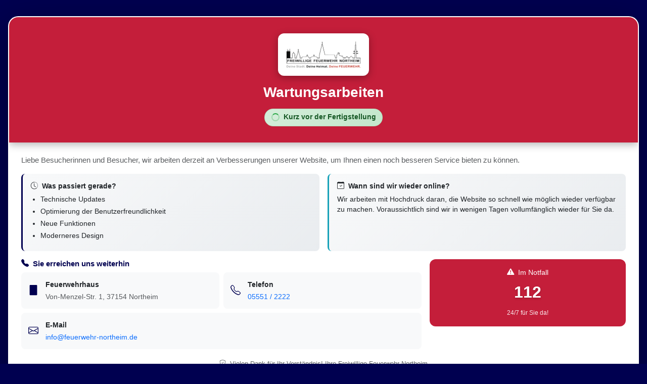

--- FILE ---
content_type: text/html; charset=UTF-8
request_url: https://www.feuerwehr-northeim.de/einsatzart/sokfzdlk/
body_size: 5158
content:
<!DOCTYPE html>
<html lang="de">
<head>
    <meta charset="UTF-8">
    <meta name="viewport" content="width=device-width, initial-scale=1.0">
    <title>Wartungsarbeiten - Feuerwehr Northeim</title>
    
    <!-- Vorhandenes CSS der Hauptseite -->
    <link href="https://cdn.jsdelivr.net/npm/bootstrap@5.3.0/dist/css/bootstrap.min.css" rel="stylesheet">
    <link rel="stylesheet" href="https://cdn.jsdelivr.net/npm/bootstrap-icons@1.10.0/font/bootstrap-icons.css">
    <link rel="stylesheet" href="/css/style.css">
    
    <style>
        /* Zusätzliche Styles für Wartungsseite */
        body {
            background: #000050;
            min-height: 100vh;
            padding: 2rem 0 !important;
        }
        
        .maintenance-wrapper {
            max-width: 1400px;
            margin: 0 auto;
            padding: 0 1rem;
        }
        
        .maintenance-container {
            background: white;
            border-radius: 20px;
            box-shadow: 0 25px 80px rgba(0, 0, 0, 0.4);
            overflow: hidden;
            /* Zusätzlicher Border für mehr Kontrast */
            border: 2px solid rgba(255, 255, 255, 0.2);
        }
        
        .header-section {
            /* Dunklerer Gradient mit mehr Kontrast - Orange/Gelb für Wartung */
            background: #c41e3a;
            color: white;
            padding: 2rem;
            text-align: center;
            position: relative;
            overflow: hidden;
            /* Zusätzlicher Schatten für Tiefe */
            box-shadow: 0 4px 15px rgba(0, 0, 0, 0.3);
        }
        
        .header-section::before {
            content: '';
            position: absolute;
            top: -50%;
            right: -20%;
            width: 200px;
            height: 200px;
            background: rgba(255, 255, 255, 0.1);
            border-radius: 50%;
            animation: float 6s ease-in-out infinite;
        }
        
        @keyframes float {
            0%, 100% { transform: translateY(0) rotate(0deg); }
            50% { transform: translateY(-20px) rotate(180deg); }
        }
        
        /* Logo Styling */
        .maintenance-logo {
            max-width: 180px;
            max-height: 150px;
            width: auto;
            height: auto;
            margin-bottom: 1rem;
            /* Weißer Hintergrund für bessere Sichtbarkeit */
            background: white;
            padding: 1rem;
            border-radius: 12px;
            box-shadow: 0 4px 15px rgba(0, 0, 0, 0.3);
            animation: fadeIn 1s ease-in;
        }
        
        @keyframes fadeIn {
            from { opacity: 0; transform: scale(0.9); }
            to { opacity: 1; transform: scale(1); }
        }
        
        .fire-icon {
            font-size: 3.5rem;
            color: #fff;
            margin-bottom: 0.75rem;
            animation: pulse 2s ease-in-out infinite;
            filter: drop-shadow(0 0 20px rgba(255, 255, 255, 0.3));
        }
        
        @keyframes pulse {
            0%, 100% {
                transform: scale(1);
                opacity: 1;
            }
            50% {
                transform: scale(1.1);
                opacity: 0.8;
            }
        }
        
        .spinner {
            display: inline-block;
            width: 16px;
            height: 16px;
            border: 2px solid rgba(40, 167, 69, 0.3);
            border-radius: 50%;
            border-top-color: #28a745;
            animation: spin 1s ease-in-out infinite;
            margin-right: 0.5rem;
        }
        
        @keyframes spin {
            to { transform: rotate(360deg); }
        }
        
        .status-badge {
            display: inline-flex;
            align-items: center;
            background: linear-gradient(135deg, #d4edda, #c3e6cb);
            color: #155724;
            padding: 0.4rem 0.8rem;
            border-radius: 20px;
            font-size: 0.85rem;
            font-weight: 600;
            margin-top: 0.5rem;
            border: 1px solid #b1dfbb;
        }
        
        /* Kompakte Info-Cards */
        .info-card-compact {
            background: linear-gradient(135deg, #f8f9fa, #e9ecef);
            border-left: 3px solid;
            border-radius: 8px;
            padding: 1rem;
            height: 100%;
        }
        
        .info-card-compact h6 {
            font-size: 0.9rem;
            font-weight: bold;
            margin-bottom: 0.5rem;
        }
        
        .info-card-compact ul {
            font-size: 0.85rem;
            margin-bottom: 0;
            padding-left: 1.2rem;
        }
        
        .info-card-compact li {
            margin-bottom: 0.25rem;
        }
        
        .info-card-compact p {
            font-size: 0.85rem;
            margin-bottom: 0;
        }
        
        /* Kompakte Kontakt-Items */
        .contact-item-compact {
            display: flex;
            align-items: center;
            padding: 0.75rem;
            background: #f8f9fa;
            border-radius: 8px;
            transition: all 0.3s ease;
        }
        
        .contact-item-compact:hover {
            background: #e9ecef;
            transform: translateX(3px);
        }
        
        .contact-item-compact i {
            color: #000050;
            font-size: 1.25rem;
            margin-right: 0.75rem;
            width: 24px;
            text-align: center;
        }
        
        .contact-item-compact strong {
            font-size: 0.9rem;
        }
        
        .contact-item-compact small,
        .contact-item-compact a {
            font-size: 0.85rem;
        }
        
        /* Notruf-Banner kompakt */
        .emergency-banner-compact {
            background: #c41e3a;
            color: white;
            padding: 1rem;
            border-radius: 12px;
            text-align: center;
        }
        
        .emergency-banner-compact .emergency-number {
            font-size: 2rem;
            font-weight: bold;
            text-shadow: 0 2px 4px rgba(0, 0, 0, 0.2);
            margin: 0.25rem 0;
        }
        
        /* Einsätze-Bereich kompakt */
        .incidents-section {
            background: white;
            border-radius: 20px;
            box-shadow: 0 25px 80px rgba(0, 0, 0, 0.4);
            overflow: hidden;
            margin-top: 1.5rem;
            /* Zusätzlicher Border */
            border: 2px solid rgba(255, 255, 255, 0.2);
        }
        
        .incidents-header-compact {
            background: #c41e3a;
            color: white;
            padding: 1.25rem 1.5rem;
            position: relative;
            /* Zusätzlicher Schatten */
            box-shadow: 0 4px 15px rgba(0, 0, 0, 0.3);
        }
        
        .incidents-header-compact::before {
            content: '';
            position: absolute;
            top: -50%;
            left: -10%;
            width: 150px;
            height: 150px;
            background: rgba(255, 255, 255, 0.1);
            border-radius: 50%;
            animation: float 8s ease-in-out infinite reverse;
        }
        
        .incidents-header-compact h5 {
            margin: 0;
            font-weight: bold;
            font-size: 1.1rem;
        }
        
        /* Einsatz-Karten kompakt */
        .einsatz-card-compact {
            background: linear-gradient(135deg, #f8f9fa, #e9ecef);
            border-left: 3px solid #c41e3a;
            border-radius: 8px;
            padding: 0.875rem;
            margin-bottom: 0.75rem;
            transition: all 0.3s ease;
        }
        
        .einsatz-card-compact:hover {
            transform: translateX(3px);
            box-shadow: 0 4px 12px rgba(196, 30, 58, 0.15);
        }
        
        .einsatz-card-compact h6 {
            font-size: 0.95rem;
            font-weight: bold;
            margin-bottom: 0.5rem;
        }
        
        .einsatz-meta-compact {
            display: flex;
            gap: 1rem;
            flex-wrap: wrap;
            font-size: 0.8rem;
            color: #6c757d;
        }
        
        .einsatz-meta-compact i {
            margin-right: 0.25rem;
        }
        
        .einsatz-badge-compact {
            padding: 0.25rem 0.5rem;
            border-radius: 4px;
            font-size: 0.75rem;
            font-weight: 600;
            color: white;
        }
        
        @media (max-width: 768px) {
            body {
                padding: 1rem 0 !important;
            }
            
            .header-section {
                padding: 1.5rem 1rem;
            }
            
            .fire-icon {
                font-size: 3rem;
            }
        }
        
        @media (max-width: 576px) {
            .maintenance-wrapper {
                padding: 0 0.5rem;
            }
            
            .emergency-banner-compact .emergency-number {
                font-size: 1.75rem;
            }
            
            .maintenance-logo {
                max-width: 120px;
                max-height: 100px;
                padding: 0.75rem;
            }
        }
    </style>
</head>
<body>
    <div class="maintenance-wrapper">
        <div class="maintenance-container">
            <div class="header-section">
                <!-- Logo oder Icon -->
                                    <img src="/uploads/images/logo.png" 
                         alt="Feuerwehr Northeim Logo" 
                         class="maintenance-logo">
                                
                <h1 class="fw-bold mb-2" style="font-size: 1.75rem;">Wartungsarbeiten</h1>
                <div class="status-badge">
                    <span class="spinner"></span>
                    Kurz vor der Fertigstellung
                </div>
            </div>
            
            <div class="p-3 p-md-4">
                <p class="text-muted mb-3" style="font-size: 0.95rem;">
                    Liebe Besucherinnen und Besucher, wir arbeiten derzeit an Verbesserungen unserer Website, 
                    um Ihnen einen noch besseren Service bieten zu können.
                </p>
                
                <div class="row g-3 mb-3">
                    <!-- Info-Boxen kompakt -->
                    <div class="col-md-6">
                        <div class="info-card-compact" style="border-left-color: #000050;">
                            <h6>
                                <i class="bi bi-clock-history me-1"></i>
                                Was passiert gerade?
                            </h6>
                            <ul>
                                <li>Technische Updates</li>
                                <li>Optimierung der Benutzerfreundlichkeit</li>
                                <li>Neue Funktionen</li>
                                <li>Moderneres Design</li>
                            </ul>
                        </div>
                    </div>
                    
                    <div class="col-md-6">
                        <div class="info-card-compact" style="border-left-color: #17a2b8;">
                            <h6>
                                <i class="bi bi-calendar-check me-1"></i>
                                Wann sind wir wieder online?
                            </h6>
                            <p>
                                Wir arbeiten mit Hochdruck daran, die Website so schnell wie möglich 
                                wieder verfügbar zu machen. Voraussichtlich sind wir in wenigen Tagen vollumfänglich wieder für Sie da.
                            </p>
                        </div>
                    </div>
                </div>
                
                <div class="row g-3 mb-3">
                    <!-- Kontakt kompakt -->
                    <div class="col-md-8">
                        <h6 class="mb-2" style="color: #000050; font-weight: bold; font-size: 0.95rem;">
                            <i class="bi bi-telephone-fill me-1"></i>
                            Sie erreichen uns weiterhin
                        </h6>
                        
                        <div class="row g-2">
                            <div class="col-md-6">
                                <div class="contact-item-compact">
                                    <i class="bi bi-building"></i>
                                    <div>
                                        <strong>Feuerwehrhaus</strong><br>
                                        <small class="text-muted">Von-Menzel-Str. 1, 37154 Northeim</small>
                                    </div>
                                </div>
                            </div>
                            
                            <div class="col-md-6">
                                <div class="contact-item-compact">
                                    <i class="bi bi-telephone"></i>
                                    <div>
                                        <strong>Telefon</strong><br>
                                        <a href="tel:055512222" class="text-decoration-none">05551 / 2222</a>
                                    </div>
                                </div>
                            </div>
                            
                            <div class="col-12">
                                <div class="contact-item-compact">
                                    <i class="bi bi-envelope"></i>
                                    <div>
                                        <strong>E-Mail</strong><br>
                                        <a href="mailto:info@feuerwehr-northeim.de" class="text-decoration-none">info@feuerwehr-northeim.de</a>
                                    </div>
                                </div>
                            </div>
                        </div>
                    </div>
                    
                    <!-- Notruf kompakt -->
                    <div class="col-md-4">
                        <div class="emergency-banner-compact">
                            <div style="font-size: 0.9rem;">
                                <i class="bi bi-exclamation-triangle-fill me-1"></i>
                                Im Notfall
                            </div>
                            <div class="emergency-number">112</div>
                            <small style="opacity: 0.9; font-size: 0.75rem;">24/7 für Sie da!</small>
                        </div>
                    </div>
                </div>
                
                <div class="text-center mt-2">
                    <small class="text-muted" style="font-size: 0.8rem;">
                        <i class="bi bi-shield-check me-1"></i>
                        Vielen Dank für Ihr Verständnis! Ihre Freiwillige Feuerwehr Northeim
                    </small>
                    <br>
                    <a href="impressum.php" class="text-muted text-decoration-none" style="font-size: 0.75rem;">
                        <i class="bi bi-info-circle me-1"></i>Impressum
                    </a>
                    <span class="text-muted mx-1">•</span>
                    <a href="datenschutz.php" class="text-muted text-decoration-none" style="font-size: 0.75rem;">
                        <i class="bi bi-shield-lock me-1"></i>Datenschutz
                    </a>
                </div>
            </div>
        </div>
        
                <!-- Einsätze-Bereich kompakt -->
        <div class="incidents-section">
            <div class="incidents-header-compact">
                <h5>
                    <i class="bi bi-exclamation-triangle-fill me-2"></i>
                    Aktuelle Einsätze
                </h5>
                <p class="mb-0 opacity-75" style="font-size: 0.85rem;">Die letzten Einsätze unserer Feuerwehr</p>
            </div>
            
            <div class="p-3">
                <div class="row g-2">
                                            <div class="col-md-6">
                            <div class="einsatz-card-compact" style="border-left-color: #ff0000;">
                                <div class="d-flex justify-content-between align-items-start mb-2">
                                    <h6 class="mb-0 flex-grow-1 me-2">
                                        Auslösung Brandmeldeanlage                                    </h6>
                                    <div class="text-end" style="font-size: 0.8rem;">
                                        <div class="fw-bold" style="color: #c41e3a;">
                                            17.01.2026                                        </div>
                                        <div class="text-muted">
                                            09:40                                        </div>
                                    </div>
                                </div>
                                
                                <div class="einsatz-meta-compact mb-2">
                                    <div>
                                        <i class="bi bi-geo-alt-fill"></i>
                                        Robert-Schnabel-Straße                                    </div>
                                </div>
                                
                                <div class="d-flex gap-1 flex-wrap">
                                                                            <span class="einsatz-badge-compact" style="background-color: #c41e3a; ?>;">
                                            Brandeinsatz                                        </span>
                                                                        
                                                                            <span class="einsatz-badge-compact" style="background-color: #6c757d; ?>;">
                                            Mittel 2                                        </span>
                                                                    </div>
                            </div>
                        </div>
                                            <div class="col-md-6">
                            <div class="einsatz-card-compact" style="border-left-color: #ff0000;">
                                <div class="d-flex justify-content-between align-items-start mb-2">
                                    <h6 class="mb-0 flex-grow-1 me-2">
                                        Freiflächenbrand &lt;50m2                                    </h6>
                                    <div class="text-end" style="font-size: 0.8rem;">
                                        <div class="fw-bold" style="color: #c41e3a;">
                                            16.01.2026                                        </div>
                                        <div class="text-muted">
                                            20:50                                        </div>
                                    </div>
                                </div>
                                
                                <div class="einsatz-meta-compact mb-2">
                                    <div>
                                        <i class="bi bi-geo-alt-fill"></i>
                                        Westumgehung                                    </div>
                                </div>
                                
                                <div class="d-flex gap-1 flex-wrap">
                                                                            <span class="einsatz-badge-compact" style="background-color: #c41e3a; ?>;">
                                            Brandeinsatz                                        </span>
                                                                        
                                                                            <span class="einsatz-badge-compact" style="background-color: #6c757d; ?>;">
                                            Mittel 1                                        </span>
                                                                    </div>
                            </div>
                        </div>
                                            <div class="col-md-6">
                            <div class="einsatz-card-compact" style="border-left-color: #007bff;">
                                <div class="d-flex justify-content-between align-items-start mb-2">
                                    <h6 class="mb-0 flex-grow-1 me-2">
                                        Tragehilfe für Rettungsdienst                                    </h6>
                                    <div class="text-end" style="font-size: 0.8rem;">
                                        <div class="fw-bold" style="color: #c41e3a;">
                                            16.01.2026                                        </div>
                                        <div class="text-muted">
                                            09:18                                        </div>
                                    </div>
                                </div>
                                
                                <div class="einsatz-meta-compact mb-2">
                                    <div>
                                        <i class="bi bi-geo-alt-fill"></i>
                                        Neustadt                                    </div>
                                </div>
                                
                                <div class="d-flex gap-1 flex-wrap">
                                                                            <span class="einsatz-badge-compact" style="background-color: #c41e3a; ?>;">
                                            Hilfeleistungseinsatz                                        </span>
                                                                        
                                                                            <span class="einsatz-badge-compact" style="background-color: #6c757d; ?>;">
                                            Klein                                        </span>
                                                                    </div>
                            </div>
                        </div>
                                            <div class="col-md-6">
                            <div class="einsatz-card-compact" style="border-left-color: #007bff;">
                                <div class="d-flex justify-content-between align-items-start mb-2">
                                    <h6 class="mb-0 flex-grow-1 me-2">
                                        Tragehilfe für Rettungsdienst                                    </h6>
                                    <div class="text-end" style="font-size: 0.8rem;">
                                        <div class="fw-bold" style="color: #c41e3a;">
                                            10.01.2026                                        </div>
                                        <div class="text-muted">
                                            20:22                                        </div>
                                    </div>
                                </div>
                                
                                <div class="einsatz-meta-compact mb-2">
                                    <div>
                                        <i class="bi bi-geo-alt-fill"></i>
                                        Tschaikowskistraße                                    </div>
                                </div>
                                
                                <div class="d-flex gap-1 flex-wrap">
                                                                            <span class="einsatz-badge-compact" style="background-color: #c41e3a; ?>;">
                                            Hilfeleistungseinsatz                                        </span>
                                                                        
                                                                            <span class="einsatz-badge-compact" style="background-color: #6c757d; ?>;">
                                            Klein                                        </span>
                                                                    </div>
                            </div>
                        </div>
                                            <div class="col-md-6">
                            <div class="einsatz-card-compact" style="border-left-color: #007bff;">
                                <div class="d-flex justify-content-between align-items-start mb-2">
                                    <h6 class="mb-0 flex-grow-1 me-2">
                                        Tragehilfe für Rettungsdienst                                    </h6>
                                    <div class="text-end" style="font-size: 0.8rem;">
                                        <div class="fw-bold" style="color: #c41e3a;">
                                            09.01.2026                                        </div>
                                        <div class="text-muted">
                                            14:44                                        </div>
                                    </div>
                                </div>
                                
                                <div class="einsatz-meta-compact mb-2">
                                    <div>
                                        <i class="bi bi-geo-alt-fill"></i>
                                        Stöckheim                                    </div>
                                </div>
                                
                                <div class="d-flex gap-1 flex-wrap">
                                                                            <span class="einsatz-badge-compact" style="background-color: #c41e3a; ?>;">
                                            Hilfeleistungseinsatz                                        </span>
                                                                        
                                                                            <span class="einsatz-badge-compact" style="background-color: #6c757d; ?>;">
                                            Klein                                        </span>
                                                                    </div>
                            </div>
                        </div>
                                            <div class="col-md-6">
                            <div class="einsatz-card-compact" style="border-left-color: #007bff;">
                                <div class="d-flex justify-content-between align-items-start mb-2">
                                    <h6 class="mb-0 flex-grow-1 me-2">
                                        Notfalltüröffnung                                    </h6>
                                    <div class="text-end" style="font-size: 0.8rem;">
                                        <div class="fw-bold" style="color: #c41e3a;">
                                            08.01.2026                                        </div>
                                        <div class="text-muted">
                                            08:39                                        </div>
                                    </div>
                                </div>
                                
                                <div class="einsatz-meta-compact mb-2">
                                    <div>
                                        <i class="bi bi-geo-alt-fill"></i>
                                        Sudheimer Straße                                    </div>
                                </div>
                                
                                <div class="d-flex gap-1 flex-wrap">
                                                                            <span class="einsatz-badge-compact" style="background-color: #c41e3a; ?>;">
                                            Hilfeleistungseinsatz                                        </span>
                                                                        
                                                                            <span class="einsatz-badge-compact" style="background-color: #6c757d; ?>;">
                                            Klein                                        </span>
                                                                    </div>
                            </div>
                        </div>
                                    </div>
                
                <div class="text-center mt-2">
                    <small class="text-muted" style="font-size: 0.8rem;">
                        <i class="bi bi-info-circle me-1"></i>
                        Weitere Einsatzberichte nach Abschluss der Wartungsarbeiten verfügbar
                    </small>
                </div>
            </div>
        </div>
            </div>
    
    <script src="https://cdn.jsdelivr.net/npm/bootstrap@5.3.0/dist/js/bootstrap.bundle.min.js"></script>
    <script>
        // Sanfte Fade-In Animation beim Laden
        document.addEventListener('DOMContentLoaded', function() {
            const cards = document.querySelectorAll('.einsatz-card-compact');
            cards.forEach((card, index) => {
                card.style.opacity = '0';
                card.style.transform = 'translateY(10px)';
                setTimeout(() => {
                    card.style.transition = 'all 0.4s ease';
                    card.style.opacity = '1';
                    card.style.transform = 'translateY(0)';
                }, index * 50);
            });
        });
    </script>
</body>
</html>


--- FILE ---
content_type: text/css
request_url: https://www.feuerwehr-northeim.de/css/style.css
body_size: 11451
content:
/* Basic Styling for Feuerwehr App */

body {
    font-family: 'Segoe UI', Tahoma, Geneva, Verdana, sans-serif;
    background-color: #f8f9fa;
}

/* Navigation */
.navbar-brand {
    font-size: 1.25rem;
    font-weight: 700;
}

.nav-link {
    font-weight: 500;
}

.nav-link.active {
    font-weight: 700;
}

/* Cards */
.card {
    border: none;
    box-shadow: 0 2px 4px rgba(0,0,0,.1);
    transition: all 0.3s ease;
}

.card:hover {
    box-shadow: 0 4px 8px rgba(0,0,0,.15);
    transform: translateY(-2px);
}

/* Buttons */
.btn {
    border-radius: 6px;
    font-weight: 500;
}

/* Tables */
.table th {
    border-top: none;
    background-color: #f8f9fa;
    font-weight: 600;
}

/* Vehicle Cards */
.vehicle-card:hover {
    transform: translateY(-5px);
    box-shadow: 0 8px 20px rgba(0,0,0,0.15);
}

/* Incident Reports */
.incident-report {
    line-height: 1.6;
}

.incident-report img {
    max-width: 100%;
    height: auto;
    border-radius: 8px;
    margin: 1rem 0;
}

/* Breadcrumbs */
.breadcrumb {
    background-color: transparent;
    padding: 0.75rem 0;
}

.breadcrumb-item a {
    text-decoration: none;
    color: #dc3545;
}

.breadcrumb-item a:hover {
    color: #c82333;
}

/* Footer */
footer {
    background-color: #343a40;
    color: #fff;
    padding: 2rem 0;
    margin-top: 3rem;
}

/* Responsive */
@media (max-width: 768px) {
    .card-body {
        padding: 1rem;
    }
    
    .table-responsive {
        border: none;
    }
}

/* Custom utilities */
.text-danger {
    color: var(--fire-main) !important;
}

.bg-danger {
    background-color: #dc3545 !important;
}
.bg-danger-dark {
    background-color: var(--fire-main) !important;
}

/* Loading states */
.spinner-border {
    width: 2rem;
    height: 2rem;
}

/* Form styling */
.form-control:focus {
    border-color: #dc3545;
    box-shadow: 0 0 0 0.2rem rgba(220, 53, 69, 0.25);
}

.form-select:focus {
    border-color: #dc3545;
    box-shadow: 0 0 0 0.2rem rgba(220, 53, 69, 0.25);
}

/* Margin-Top Utilities (falls Bootstrap nicht richtig lädt) */
.mt-4 {
    margin-top: 1.5rem !important;
}

/* Large screens - kein margin-top */
@media (min-width: 992px) {
    .mt-lg-0 {
        margin-top: 0 !important;
    }
}

/* Zusätzliche Spacing-Utilities für bessere Kontrolle */
.mt-3 {
    margin-top: 1rem !important;
}

.mt-5 {
    margin-top: 3rem !important;
}

/* Responsive Margin-Top für verschiedene Bildschirmgrößen */
@media (max-width: 991.98px) {
    .mt-md-4 {
        margin-top: 1.5rem !important;
    }
}

@media (max-width: 767.98px) {
    .mt-sm-3 {
        margin-top: 1rem !important;
    }
}

/* Spezielle Klasse für Sidebar-Elemente */
.sidebar-spacing {
    margin-top: 1.5rem;
}

@media (min-width: 992px) {
    .sidebar-spacing {
        margin-top: 0;
    }
}

/* ============== JUGENDFEUERWEHR STYLES ============== */
.jf-hero {
    background: linear-gradient(135deg, #fd7e14, #e55d0e);
    color: white;
    padding: 3rem 0;
    margin-bottom: 2rem;
    position: relative;
    overflow: hidden;
}

.jf-card {
    transition: all 0.3s ease;
    border: none;
    box-shadow: 0 4px 15px rgba(0,0,0,0.1);
}

.jf-card:hover {
    transform: translateY(-5px);
    box-shadow: 0 8px 30px rgba(253, 126, 20, 0.15);
}

.age-badge {
    font-size: 2rem;
    font-weight: bold;
    display: block;
    margin-bottom: 0.5rem;
}

/* ============== KINDERFEUERWEHR STYLES ============== */
.kf-hero {
    background: linear-gradient(135deg, #28a745, #20c997);
    color: white;
    padding: 3rem 0;
    margin-bottom: 2rem;
    position: relative;
    overflow: hidden;
}

.kf-card {
    transition: all 0.3s ease;
    border: none;
    box-shadow: 0 4px 15px rgba(0,0,0,0.1);
    border-radius: 15px;
}

.kf-card:hover {
    transform: translateY(-3px);
    box-shadow: 0 8px 30px rgba(40, 167, 69, 0.15);
}

.activity-icon {
    font-size: 3rem;
    margin-bottom: 1rem;
}

/* ============== FÖRDERVEREIN STYLES ============== */
.fv-hero {
    background: linear-gradient(135deg, #6f42c1, #563d7c);
    color: white;
    padding: 3rem 0;
    margin-bottom: 2rem;
    position: relative;
    overflow: hidden;
}

.fv-card {
    transition: all 0.3s ease;
    border: none;
    box-shadow: 0 4px 15px rgba(0,0,0,0.1);
    border-radius: 15px;
}

.fv-card:hover {
    transform: translateY(-3px);
    box-shadow: 0 8px 30px rgba(111, 66, 193, 0.15);
}

.support-icon {
    font-size: 3rem;
    margin-bottom: 1rem;
}

.membership-plan {
    transition: all 0.3s ease;
    cursor: pointer;
}

.membership-plan:hover {
    transform: scale(1.02);
    box-shadow: 0 8px 25px rgba(0,0,0,0.15);
}

/* ============== ADMIN STYLES ============== */
/* Admin Card Styles */
.admin-card {
    transition: all 0.3s ease;
    border: none;
    border-radius: 15px;
    overflow: hidden;
}

.admin-card:hover {
    transform: translateY(-5px);
    box-shadow: 0 15px 35px rgba(0,0,0,0.1);
}

.admin-section-header {
    background: linear-gradient(135deg, var(--bs-primary), var(--bs-primary-dark, #0056b3));
    color: white;
    border-radius: 15px 15px 0 0;
    position: relative;
    overflow: hidden;
}

.admin-section-header.bg-danger {
    background: linear-gradient(135deg, #dc3545, #b02a37);
    color: white;
}
.admin-section-header.bgdanger {
    background: linear-gradient(135deg, #000050, #000030);
    color: white;
}

.admin-section-header.bg-success {
    background: linear-gradient(135deg, #28a745, #1e7e34);
    color: white;
}

.admin-section-header.bg-warning {
    background: linear-gradient(135deg, #ffc107, #d39e00);
    color: white !important;
}

/* Überschriften explizit weiß setzen */
.admin-section-header h3,
.admin-section-header h5 {
    color: white !important;
}

.stat-card {
    background: linear-gradient(135deg, #f8f9fa, #e9ecef);
    border: none;
    border-radius: 20px;
    transition: all 0.3s ease;
    position: relative;
    overflow: hidden;
}

.stat-card:hover {
    transform: translateY(-3px);
    box-shadow: 0 10px 25px rgba(0,0,0,0.1);
}

.stat-card::before {
    content: '';
    position: absolute;
    top: 0;
    left: 0;
    right: 0;
    height: 4px;
    background: var(--accent-color, #dc3545);
}

.stat-icon {
    width: 70px;
    height: 70px;
    border-radius: 50%;
    display: flex;
    align-items: center;
    justify-content: center;
    font-size: 2rem;
    margin: 0 auto 1rem;
    position: relative;
}

.admin-item {
    transition: all 0.3s ease;
    border-radius: 12px;
    margin-bottom: 0.5rem;
}

.admin-item:hover {
    background-color: rgba(255,255,255,0.8);
    transform: translateX(5px);
    box-shadow: 0 5px 15px rgba(0,0,0,0.1);
}

.activity-item {
    border-left: 4px solid var(--bs-primary);
    background: linear-gradient(90deg, rgba(13,110,253,0.05), transparent);
    border-radius: 15px;
    transition: all 0.3s ease;
}

.activity-item:hover {
    background: linear-gradient(90deg, rgba(13,110,253,0.1), transparent);
    transform: translateX(3px);
}

.quick-action-btn {
    background: linear-gradient(135deg, #28a745, #20c997);
    border: none;
    border-radius: 15px;
    color: white;
    font-weight: 600;
    padding: 1rem 2rem;
    transition: all 0.3s ease;
}

.quick-action-btn:hover {
    background: linear-gradient(135deg, #20c997, #28a745);
    transform: translateY(-2px);
    box-shadow: 0 8px 20px rgba(40,167,69,0.3);
    color: white;
}

.welcome-header {
    background: linear-gradient(135deg, #dc3545, #6f42c1, #20c997);
    background-size: 200% 200%;
    animation: gradientShift 8s ease infinite;
    color: white;
    border-radius: 20px;
    position: relative;
    overflow: hidden;
}

@keyframes gradientShift {
    0% { background-position: 0% 50%; }
    50% { background-position: 100% 50%; }
    100% { background-position: 0% 50%; }
}

.status-indicator {
    width: 12px;
    height: 12px;
    border-radius: 50%;
    display: inline-block;
    margin-right: 0.5rem;
    animation: pulse 2s ease-in-out infinite;
}

.status-online { background-color: #28a745; }
.status-warning { background-color: #ffc107; }
.status-offline { background-color: #dc3545; }

@keyframes pulse {
    0%, 100% { opacity: 1; }
    50% { opacity: 0.5; }
}

/* ============== SORTABLE STYLES ============== */
.sortable-category {
    cursor: move;
    transition: all 0.3s ease;
}

.sortable-category:hover {
    background-color: rgba(196, 30, 58, 0.1) !important;
}

.ui-sortable-helper {
    background-color: #fff !important;
    box-shadow: 0 4px 8px rgba(0,0,0,0.2) !important;
    transform: rotate(2deg);
}

.ui-sortable-placeholder {
    background-color: rgba(196, 30, 58, 0.2);
    border: 2px dashed #c41e3a;
    visibility: visible !important;
    height: 60px;
}

.sort-handle {
    color: #6c757d;
    cursor: grab;
    font-size: 1.2rem;
}

.sort-handle:hover {
    color: #c41e3a;
}

.sort-handle:active {
    cursor: grabbing;
}

.category-group {
    margin-bottom: 20px;
}

.group-header {
    background: linear-gradient(135deg, #c41e3a, #8b0000);
    color: white;
    padding: 10px 15px;
    border-radius: 5px;
    margin-bottom: 10px;
    font-weight: bold;
}

/* ============== VEHICLE DETAIL STYLES ============== */
.vehicle-hero {
    background: linear-gradient(135deg, #c41e3a, #8b0000);
    color: white;
    padding: 2rem 0;
    margin-bottom: 2rem;
    position: relative;
    overflow: hidden;
}

.vehicle-image-main {
    border-radius: 15px;
    box-shadow: 0 10px 30px rgba(0,0,0,0.3);
    transition: transform 0.3s ease;
}

.vehicle-image-main:hover {
    transform: scale(1.02);
}

.incident-card {
    transition: all 0.3s ease;
}

.incident-card:hover {
    transform: translateY(-2px);
    box-shadow: 0 4px 15px rgba(0,0,0,0.1);
}

.vehicle-specs dl {
    margin-bottom: 0;
}

.vehicle-specs dt {
    font-weight: 600;
    color: #495057;
}

.vehicle-specs dd {
    color: #6c757d;
    margin-bottom: 0.75rem;
}

.badge-type {
    font-size: 0.9rem;
    padding: 0.5rem 1rem;
}

/* ============== HOVER EFFECTS ============== */
.hover-border-primary {
    transition: all 0.3s ease;
}

.vehicle-description {
    line-height: 1.8;
}

.vehicle-description h1,
.vehicle-description h2,
.vehicle-description h3,
.vehicle-description h4,
.vehicle-description h5,
.vehicle-description h6 {
    color: #c41e3a;
    margin-top: 1.5rem;
    margin-bottom: 1rem;
}

.vehicle-description img {
    max-width: 100%;
    height: auto;
    border-radius: 8px;
    margin: 1rem 0;
}

.pagination .page-link:hover {
    background-color: rgba(196, 30, 58, 0.1);
    border-color: #c41e3a;
    color: #c41e3a;
}

.pagination .page-item.active .page-link {
    background-color: #c41e3a;
    border-color: #c41e3a;
}

/* ============== COMMON ANIMATION ============== */
/* ============== LOGIN PAGE STYLES ============== */
.login-page {
    background: linear-gradient(135deg, #c41e3a, #8b0000);
    min-height: 100vh;
    display: flex;
    align-items: center;
    justify-content: center;
}

.login-container {
    background: white;
    padding: 2rem;
    border-radius: 15px;
    box-shadow: 0 15px 35px rgba(0,0,0,0.3);
    width: 100%;
    max-width: 400px;
    margin: 2rem;
}

.login-container .input-group-text {
    background-color: #f8f9fa;
    border-color: #dee2e6;
}

.login-container .form-control:focus {
    border-color: #c41e3a;
    box-shadow: 0 0 0 0.2rem rgba(196, 30, 58, 0.25);
}

/* ============== INCIDENT REPORT STYLES ============== */
#incident-map {
    height: 350px;
    width: 100%;
    border-radius: 8px;
    box-shadow: 0 2px 10px rgba(0,0,0,0.1);
}

.map-loading {
    display: flex;
    align-items: center;
    justify-content: center;
    height: 350px;
    background: #f8f9fa;
    border-radius: 8px;
    color: #6c757d;
}

.vehicle-link:hover {
    background-color: rgba(13, 110, 253, 0.1) !important;
    border-color: #0d6efd !important;
    transform: translateY(-2px);
    transition: all 0.2s ease;
}

.vehicle-thumb img {
    transition: transform 0.2s ease;
}

.vehicle-link:hover .vehicle-thumb img {
    transform: scale(1.05);
}

/* ============== INCIDENTS PAGE STYLES ============== */
.einsaetze-grid {
    display: grid;
    grid-template-columns: 1fr 1fr;
    gap: 1rem;
    height: 400px;
}

.latest-einsatz {
    grid-row: 1 / 3;
}

.older-einsatz {
    height: 190px;
}

.einsatz-card {
    background: linear-gradient(135deg, #f8f9fa, #e9ecef);
    border: none;
    border-radius: 12px;
    transition: all 0.3s ease;
    position: relative;
    overflow: hidden;
}

.einsatz-card:hover {
    transform: translateY(-3px);
    box-shadow: 0 8px 25px rgba(196, 30, 58, 0.15);
}

.einsatz-card::before {
    content: '';
    position: absolute;
    top: 0;
    left: 0;
    right: 0;
    height: 4px;
    background: #000050;
}

.latest-einsatz .einsatz-card::before {
    height: 6px;
}

.vehicle-badge {
    transition: all 0.2s ease;
}

.vehicle-badge:hover {
    background-color: #0d6efd !important;
    transform: translateY(-1px);
    box-shadow: 0 2px 4px rgba(0,0,0,0.2);
}

/* ============== COMMAND PAGE STYLES ============== */
.command-member-card {
    transition: all 0.3s ease;
    cursor: default;
}

.command-member-card:hover {
    transform: translateY(-5px);
    box-shadow: 0 8px 25px rgba(0,0,0,0.15) !important;
}

.command-photo {
    transition: all 0.3s ease;
}

.command-member-card:hover .command-photo {
    transform: scale(1.05);
    box-shadow: 0 4px 15px rgba(196, 30, 58, 0.3);
}

.row.justify-content-center > .col-lg-4 {
    max-width: 350px;
}

.command-member-card .btn {
    transition: all 0.3s ease;
}

/* ============== CATEGORY PAGE STYLES ============== */
.news-article-card {
    transition: all 0.3s ease;
    border: 1px solid transparent !important;
}

.news-article-card:hover {
    transform: translateY(-5px);
    box-shadow: 0 8px 25px rgba(0,0,0,0.15) !important;
    border-color: rgba(196, 30, 58, 0.2) !important;
}

.news-article-card:hover .article-title {
    color: #c41e3a !important;
}

.news-article-card:hover .read-more-btn {
    background-color: #c41e3a;
    border-color: #c41e3a;
    color: white;
    transform: translateX(5px);
}

.news-article-card:hover .author-name,
.news-article-card:hover .article-date,
.news-article-card:hover .article-time {
    color: #495057 !important;
}

.article-preview {
    transition: color 0.3s ease;
}

.news-article-card:hover .article-preview {
    color: #495057 !important;
}

.read-more-btn {
    transition: all 0.3s ease;
}

/* Category Header Enhancement */
.card-header.bg-danger {
    background: linear-gradient(135deg, #c41e3a, #8b0000) !important;
    position: relative;
    overflow: hidden;
}
.card-header.bgdanger {
    background: linear-gradient(135deg, #000050, #000030) !important;
    position: relative;
    overflow: hidden;
}
.card-header.bg-dark {
    background: --fire-main !important;
    position: relative;
    overflow: hidden;
}


/* SHIMMER-EFFEKT ENTFERNT - kein ::before mehr */

/* Empty State */
.empty-state {
    padding: 2rem;
}

.empty-state i {
    animation: float 3s ease-in-out infinite;
}

@keyframes float {
    0%, 100% { transform: translateY(0px); }
    50% { transform: translateY(-10px); }
}

.breadcrumb-item a {
    color: #c41e3a;
    text-decoration: none;
    transition: color 0.3s ease;
}

.breadcrumb-item a:hover {
    color: #8b0000;
}

.breadcrumb-item.active {
    font-weight: 600;
}

.article-date,
.article-time {
    font-weight: 500;
}

/* ============== NEWS DETAIL STYLES ============== */
.news-content {
    line-height: 1.8;
    font-size: 1.1rem;
}

.news-content h1,
.news-content h2,
.news-content h3,
.news-content h4,
.news-content h5,
.news-content h6 {
    color: #c41e3a;
    margin-top: 1.5rem;
    margin-bottom: 1rem;
}

.news-content p {
    margin-bottom: 1rem;
}

.news-content img {
    max-width: 100%;
    height: auto;
    border-radius: 8px;
    margin: 1rem 0;
    box-shadow: 0 4px 8px rgba(0,0,0,0.1);
}

.news-content ul,
.news-content ol {
    margin-bottom: 1rem;
    padding-left: 2rem;
}

.news-content blockquote {
    border-left: 4px solid #c41e3a;
    padding-left: 1rem;
    margin: 1rem 0;
    font-style: italic;
    color: #6c757d;
}

.card .bg-light:hover {
    background-color: #f8f9fa !important;
    border-color: rgba(23, 162, 184, 0.2) !important;
    transform: translateY(-2px);
    box-shadow: 0 4px 15px rgba(0,0,0,0.1);
    transition: all 0.3s ease;
}

.card .bg-light:hover .card-title a {
    color: #17a2b8 !important;
}

/* ============== ENHANCED PAGINATION ============== */
.pagination .page-link {
    border: none;
    color: #6c757d;
    margin: 0 2px;
    border-radius: 8px !important;
    transition: all 0.3s ease;
}

.pagination .page-item.active .page-link {
    background-color: #c41e3a;
    border-color: #c41e3a;
    color: white;
    box-shadow: 0 2px 8px rgba(196, 30, 58, 0.3);
}

.pagination .page-link:hover {
    background-color: rgba(196, 30, 58, 0.1);
    color: #c41e3a;
    transform: translateY(-1px);
}

/* ============== RESPONSIVE MOBILE ============== */
@media (max-width: 768px) {
    .einsaetze-grid {
        grid-template-columns: 1fr;
        height: auto;
    }
    
    .latest-einsatz {
        grid-row: auto;
    }
    
    .older-einsatz {
        height: auto;
    }
    
    .row.justify-content-center .col-lg-4,
    .row.justify-content-center .col-lg-6 {
        max-width: 100%;
    }
    
    .news-article-card:hover {
        transform: none;
    }
    
    .pagination {
        justify-content: center;
    }
    
    .d-flex.justify-content-between {
        flex-direction: column;
        gap: 1rem;
        text-align: center;
    }
}

/* ============== MENU FIX STYLES ============== */
/* Navigation Link Fixes */
.navbar-nav .nav-item .nav-link,
.navbar-nav .nav-item .dropdown-toggle {
    position: relative !important;
    z-index: 1000 !important;
    pointer-events: auto !important;
    cursor: pointer !important;
    text-decoration: none !important;
    display: block !important;
}

.navbar-nav .nav-item .nav-link:hover,
.navbar-nav .nav-item .nav-link:focus,
.navbar-nav .nav-item .dropdown-toggle:hover,
.navbar-nav .nav-item .dropdown-toggle:focus {
    pointer-events: auto !important;
    cursor: pointer !important;
}

/* Dropdown Item Fixes */
.dropdown-menu .dropdown-item {
    pointer-events: auto !important;
    cursor: pointer !important;
    display: block !important;
    width: 100% !important;
    text-decoration: none !important;
    border: none !important;
    background: none !important;
    text-align: left !important;
}

.dropdown-menu .dropdown-item:hover,
.dropdown-menu .dropdown-item:focus {
    pointer-events: auto !important;
    cursor: pointer !important;
    text-decoration: none !important;
}

/* Sicherstellen dass alle Links funktionieren */
a[href]:not([href=""]):not([href="#"]) {
    pointer-events: auto !important;
    cursor: pointer !important;
}

/* Bootstrap Override für Dropdown */
.dropdown-menu {
    pointer-events: auto !important;
}

.dropdown-menu.show {
    pointer-events: auto !important;
    display: block !important;
}

/* Mobile Menu Fixes */
.navbar-collapse {
    pointer-events: auto !important;
}

.navbar-toggler {
    pointer-events: auto !important;
    cursor: pointer !important;
}

/* Z-Index Management */
.navbar {
    z-index: 1030 !important;
}

.dropdown-menu {
    z-index: 1050 !important;
}

/* Fix für mögliche CSS-Konflikte */
.navbar * {
    box-sizing: border-box;
}

/* Event Propagation Fix */
.dropdown-toggle[data-bs-toggle="dropdown"] {
    pointer-events: auto !important;
}

/* Hover State Fix */
.navbar-nav .dropdown:hover .dropdown-menu {
    display: block;
    opacity: 1;
    transform: translateY(0);
}

@media (min-width: 992px) {
    .navbar-nav .dropdown:hover .dropdown-menu {
        display: block !important;
    }
}

/* ============== END MENU FIX ============== */
/* ============== ENHANCED MENU FIX STYLES ============== */
/* Navigation Link Fixes mit besserer Hover-Logik */
.navbar-nav .nav-item .nav-link,
.navbar-nav .nav-item .dropdown-toggle {
    position: relative !important;
    z-index: 1000 !important;
    pointer-events: auto !important;
    cursor: pointer !important;
    text-decoration: none !important;
    display: block !important;
    transition: all 0.2s ease !important;
}

.navbar-nav .nav-item .nav-link:hover,
.navbar-nav .nav-item .nav-link:focus,
.navbar-nav .nav-item .dropdown-toggle:hover,
.navbar-nav .nav-item .dropdown-toggle:focus {
    pointer-events: auto !important;
    cursor: pointer !important;
}

/* Dropdown Item Fixes mit verbesserter Hover-Zone */
.dropdown-menu .dropdown-item {
    pointer-events: auto !important;
    cursor: pointer !important;
    display: block !important;
    width: 100% !important;
    text-decoration: none !important;
    border: none !important;
    background: none !important;
    text-align: left !important;
    position: relative !important;
    transition: all 0.2s ease !important;
}

.dropdown-menu .dropdown-item:hover,
.dropdown-menu .dropdown-item:focus {
    pointer-events: auto !important;
    cursor: pointer !important;
    text-decoration: none !important;
}

/* Erweiterte Hover-Zone für bessere Bedienbarkeit */
@media (min-width: 992px) {
    .dropdown {
        position: relative;
    }
    
    /* Größerer Hover-Bereich zwischen Menu-Button und Dropdown */
    .dropdown::after {
        content: '';
        position: absolute;
        top: 100%;
        left: -10px;
        right: -10px;
        height: 15px;
        z-index: 1049;
        background: transparent;
        pointer-events: auto;
    }
    
    /* Dropdown Menu Positionierung mit Puffer */
    .dropdown-menu {
        position: absolute;
        top: calc(100% + 8px);
        left: 0;
        min-width: 200px;
        padding: 0.75rem 0;
        margin: 0;
    }
    
    /* Erweiterte Hover-States */
    .dropdown:hover > .dropdown-toggle,
    .dropdown-menu:hover + .dropdown-toggle {
        background-color: rgba(255, 255, 255, 0.1) !important;
    }
    
    /* Menu bleibt offen bei Hover über erweiterten Bereich */
    .dropdown:hover .dropdown-menu,
    .dropdown-menu:hover {
        display: block !important;
        opacity: 1 !important;
        transform: translateY(0) !important;
        pointer-events: auto !important;
    }
}

/* Mobile Menu Fixes */
@media (max-width: 991px) {
    .dropdown-menu {
        position: static !important;
        opacity: 1 !important;
        transform: none !important;
        box-shadow: none !important;
        backdrop-filter: none !important;
        background: rgba(255, 255, 255, 0.1) !important;
        border: none !important;
        border-radius: 0 !important;
        margin-top: 0 !important;
        padding: 0 !important;
    }
    
    .dropdown-item {
        color: rgba(255, 255, 255, 0.75) !important;
        padding: 0.5rem 2rem !important;
        margin: 0 !important;
        border-radius: 0 !important;
    }
    
    .dropdown-item:hover {
        color: white !important;
        background: rgba(255, 255, 255, 0.1) !important;
        transform: none !important;
        box-shadow: none !important;
    }
}

/* Logo/Brand Icon */
.navbar-brand i {
    margin-right: 0.75rem;
    font-size: 1.75rem;
    color: var(--fire-yellow);
    text-shadow: 0 2px 4px rgba(0, 0, 0, 0.3);
    animation: fireGlow 2s ease-in-out infinite alternate;
}

@keyframes fireGlow {
    from { 
        filter: drop-shadow(0 0 5px var(--fire-yellow));
    }
    to { 
        filter: drop-shadow(0 0 10px var(--fire-orange));
    }
}

/* Search Bar (falls vorhanden) */
.navbar-search {
    position: relative;
    margin: 0 1rem;
}

.navbar-search input {
    background: var(--fire-white-10);
    border: 1px solid var(--fire-white-25);
    color: var(--fire-white);
    border-radius: 25px;
    padding: 0.5rem 2.5rem 0.5rem 1rem;
    min-width: 200px;
}

.navbar-search input::placeholder {
    color: var(--fire-white-75);
}

.navbar-search input:focus {
    background: var(--fire-white);
    color: var(--fire-dark-gray);
    box-shadow: 0 0 0 0.25rem var(--fire-red-25);
    border-color: var(--fire-red);
}

.navbar-search button {
    position: absolute;
    right: 0.5rem;
    top: 50%;
    transform: translateY(-50%);
    background: none;
    border: none;
    color: var(--fire-white-75);
    padding: 0.25rem;
}

/* Animation für Dropdown-Öffnen */
@keyframes dropdownSlide {
    from {
        opacity: 0;
        transform: translateY(-20px) scale(0.9);
    }
    to {
        opacity: 1;
        transform: translateY(0) scale(1);
    }
}

.dropdown-menu.show {
    animation: dropdownSlide 0.3s cubic-bezier(0.4, 0, 0.2, 1);
}

/* Performance Optimierungen */
.dropdown-menu,
.dropdown-item,
.dropdown-toggle,
.navbar-brand,
.nav-link {
    will-change: transform, opacity;
}

/* Z-Index Management */
.navbar {
    z-index: 1030 !important;
}

.dropdown-menu {
    z-index: 1050 !important;
}

/* Cursor Fixes */
.dropdown-toggle,
.dropdown-item,
.nav-link,
.navbar-brand {
    cursor: pointer !important;
}

/* Link Aktivierung */
a[href]:not([href=""]):not([href="#"]) {
    cursor: pointer !important;
}

/* ============== END HEADER/NAVIGATION STYLES ============== */

/* ============== COLOR VARIABLES ============== */
:root {
    /* Feuerwehr Hauptfarben */
    --fire-main: #191e64;
    --fire-red: #c41e3a;
    --fire-dark-red: #8b0000;
    --fire-light-red: #dc3545;
    
    /* Sekundärfarben */
    --fire-orange: #fd7e14;
    --fire-yellow: #ffc107;
    --fire-green: #28a745;
    --fire-blue: #007bff;
    --fire-purple: #6f42c1;
    
    /* Neutrale Farben */
    --fire-white: #ffffff;
    --fire-light-gray: #f8f9fa;
    --fire-gray: #6c757d;
    --fire-dark-gray: #343a40;
    
    /* Transparenzen */
    --fire-red-10: rgba(196, 30, 58, 0.1);
    --fire-red-25: rgba(196, 30, 58, 0.25);
    --fire-main-10: rgba(0, 0, 80, 0.1);
    --fire-main-25: rgba(0, 0, 80, 0.25);
    --fire-white-10: rgba(255, 255, 255, 0.1);
    --fire-white-75: rgba(255, 255, 255, 0.75);
}

/* ============== HEADER/NAVIGATION STYLES ============== */
/* Hauptnavigation */
.navbar {
    background: linear-gradient(135deg, var(--fire-main), var(--fire-main)) !important;
    backdrop-filter: blur(10px);
    box-shadow: 0 4px 15px rgba(0, 0, 0, 0.1);
}

/* Brand Styling */
.navbar-brand {
    color: var(--fire-white) !important;
    font-weight: 700 !important;
    font-size: 1.5rem !important;
    text-shadow: 0 2px 4px rgba(0, 0, 0, 0.3);
    transition: all 0.3s ease;
    text-decoration: none !important;
}

.navbar-brand:hover {
    color: var(--fire-white-75) !important;
    transform: scale(1.05);
}

/* Navigation Links */
.navbar-nav .nav-link {
    color: var(--fire-white-75) !important;
    font-weight: 500 !important;
    padding: 0.75rem 1rem !important;
    border-radius: 8px;
    transition: all 0.3s ease;
    text-decoration: none !important;
    display: block;
    position: relative;
    z-index: 1000;
    margin: 0 0.25rem;
}

.navbar-nav .nav-link:hover,
.navbar-nav .nav-link:focus {
    color: var(--fire-white) !important;
    background: var(--fire-white-10);
    transform: translateY(-1px);
    box-shadow: 0 4px 8px rgba(0, 0, 0, 0.1);
}

.navbar-nav .nav-link.active {
    color: var(--fire-white) !important;
    background: var(--fire-white-10);
    font-weight: 600 !important;
}

/* Dropdown Toggle */
.navbar-nav .dropdown-toggle {
    color: var(--fire-white-75) !important;
    font-weight: 500 !important;
    padding: 0.75rem 1rem !important;
    border-radius: 8px;
    transition: all 0.3s ease;
    text-decoration: none !important;
    border: none !important;
    background: transparent !important;
    cursor: pointer !important;
    margin: 0 0.25rem;
}

.navbar-nav .dropdown-toggle:hover,
.navbar-nav .dropdown-toggle.show {
    color: var(--fire-white) !important;
    background: var(--fire-white-10) !important;
    transform: translateY(-1px);
    box-shadow: 0 4px 8px rgba(0, 0, 0, 0.1);
}

.navbar-nav .dropdown-toggle::after {
    margin-left: 0.75rem;
    transition: transform 0.3s ease;
}

.navbar-nav .dropdown-toggle.show::after {
    transform: rotate(180deg);
}

/* Dropdown Menu */
.dropdown-menu {
    background: var(--fire-white);
    backdrop-filter: blur(15px);
    border: 1px solid var(--fire-white-25);
    border-radius: 15px;
    box-shadow: 0 15px 40px rgba(0, 0, 0, 0.2);
    margin-top: 0.5rem;
    min-width: 250px;
    z-index: 1050;
    padding: 0.75rem 0;
    opacity: 0;
    transform: translateY(-15px) scale(0.95);
    transition: all 0.25s cubic-bezier(0.4, 0, 0.2, 1);
    pointer-events: none;
    border-top: 3px solid var(--fire-red);
}

.dropdown-menu.show {
    opacity: 1 !important;
    transform: translateY(0) scale(1) !important;
    pointer-events: auto !important;
    display: block !important;
}

/* Dropdown Items */
.dropdown-item {
    color: var(--fire-dark-gray) !important;
    padding: 0.75rem 1.5rem !important;
    font-weight: 500;
    transition: all 0.2s ease;
    text-decoration: none !important;
    display: block !important;
    width: 100% !important;
    border: none !important;
    background: none !important;
    text-align: left !important;
    cursor: pointer !important;
    border-radius: 8px;
    margin: 0.1rem 0.5rem;
    position: relative;
    overflow: hidden;
}

.dropdown-item::before {
    content: '';
    position: absolute;
    top: 0;
    left: -100%;
    width: 100%;
    height: 100%;
    background: linear-gradient(90deg, transparent, var(--fire-main), transparent);
    transition: left 0.5s ease;
}

.dropdown-item:hover::before {
    left: 100%;
}

.dropdown-item:hover,
.dropdown-item:focus {
    background: linear-gradient(135deg, var(--fire-main), rgba(196, 30, 58, 0.05)) !important;
    color: var(--fire-main) !important;
    transform: translateX(8px);
    box-shadow: 0 4px 15px var(--fire-main);
    font-weight: 600;
}

.dropdown-item i {
    width: 20px;
    margin-right: 12px;
    text-align: center;
    font-size: 1.1rem;
    color: var(--fire-main);
    transition: transform 0.2s ease;
}

.dropdown-item:hover i {
    transform: scale(1.1);
}

/* User Dropdown (falls vorhanden) */
.navbar-nav .dropdown.user-dropdown .dropdown-menu {
    right: 0;
    left: auto;
    min-width: 200px;
}

.user-info {
    padding: 1rem 1.5rem;
    border-bottom: 1px solid var(--fire-light-gray);
    background: linear-gradient(135deg, var(--fire-light-gray), var(--fire-white));
}

.user-name {
    font-weight: 600;
    color: var(--fire-red);
    margin-bottom: 0.25rem;
}

.user-role {
    font-size: 0.875rem;
    color: var(--fire-gray);
    text-transform: uppercase;
    letter-spacing: 0.5px;
}

/* Mobile Navigation */
.navbar-toggler {
    border: 2px solid var(--fire-white-25) !important;
    border-radius: 8px;
    padding: 0.5rem;
    transition: all 0.3s ease;
}

.navbar-toggler:hover {
    background: var(--fire-white-10);
    border-color: var(--fire-white-75);
}

.navbar-toggler:focus {
    box-shadow: 0 0 0 0.25rem var(--fire-red-25) !important;
}

.navbar-toggler-icon {
    background-image: url("data:image/svg+xml,%3csvg xmlns='http://www.w3.org/2000/svg' viewBox='0 0 30 30'%3e%3cpath stroke='rgba%28255, 255, 255, 0.85%29' stroke-linecap='round' stroke-miterlimit='10' stroke-width='2' d='M4 7h22M4 15h22M4 23h22'/%3e%3c/svg%3e") !important;
    width: 1.5rem;
    height: 1.5rem;
}

.navbar-collapse {
    background: var(--fire-white-10);
    backdrop-filter: blur(10px);
    border-radius: 15px;
    margin-top: 0.5rem;
    padding: 1rem;
}

/* Desktop: Hover zum Öffnen */
@media (min-width: 992px) {
    .navbar-nav .dropdown:hover > .dropdown-menu {
        display: block;
    }
    
    .navbar-nav .dropdown > .dropdown-toggle:active {
        pointer-events: none;
    }
}

/* Sicherstellen, dass der Hauptlink weiterhin funktioniert */
.nav-link.dropdown-toggle[href] {
    cursor: pointer;
}

/* Fahrzeuge-Dropdown auf Desktop: Klick auf Link = Navigation, Hover = Dropdown */
@media (min-width: 992px) {
    .nav-item.dropdown .nav-link.dropdown-toggle {
        position: relative;
    }
    
    .nav-item.dropdown .nav-link.dropdown-toggle::after {
        position: absolute;
        right: -5px;
        top: 50%;
        transform: translateY(-50%);
    }
}

/* ============== ENHANCED VEHICLE DROPDOWN STYLES ============== */
/* Fahrzeuge-Dropdown speziell stylen */
.dropdown-menu-vehicles {
    min-width: 320px;
    max-width: 400px;
    border: none;
    box-shadow: 0 10px 30px rgba(0,0,0,0.15);
    border-radius: 12px;
    padding: 0.5rem 0;
    max-height: 80vh;
    overflow-y: auto;
}

/* Header-Link (Alle Fahrzeuge) */
.dropdown-header-link {
    padding: 0.75rem 1rem !important;
    background: linear-gradient(135deg, rgba(196, 30, 58, 0.1), rgba(196, 30, 58, 0.05));
    border: none !important;
    margin: 0 0.5rem 0.5rem 0.5rem;
    border-radius: 8px;
    transition: all 0.3s ease;
}

.dropdown-header-link:hover {
    background: linear-gradient(135deg, rgba(196, 30, 58, 0.2), rgba(196, 30, 58, 0.1));
    transform: translateX(2px);
}

/* Fahrzeug-Dropdown-Items */
.vehicle-dropdown-item {
    padding: 0.75rem 1rem !important;
    transition: all 0.3s ease;
    border: none;
    margin: 0 0.5rem;
    border-radius: 8px;
}

.vehicle-dropdown-item:hover {
    background-color: rgba(13, 110, 253, 0.1) !important;
    transform: translateX(3px);
}

/* Mini-Thumbnails für Fahrzeuge */
.vehicle-thumb-mini {
    width: 40px;
    height: 30px;
    overflow: hidden;
    border-radius: 6px;
    flex-shrink: 0;
}

.vehicle-thumb-mini img {
    width: 100%;
    height: 100%;
    object-fit: cover;
    transition: transform 0.2s ease;
}

.vehicle-dropdown-item:hover .vehicle-thumb-mini img {
    transform: scale(1.1);
}

/* Fahrzeugname */
.vehicle-name {
    font-size: 0.9rem;
    line-height: 1.2;
    max-width: 200px;
    overflow: hidden;
    text-overflow: ellipsis;
    white-space: nowrap;
}

.vehicle-dropdown-item:hover .vehicle-name {
    color: #0d6efd !important;
}

/* Fahrzeugtyp-Badge */
.vehicle-type-badge {
    background: rgba(108, 117, 125, 0.1);
    padding: 0.125rem 0.5rem;
    border-radius: 12px;
    font-size: 0.7rem;
    color: #6c757d !important;
    max-width: 80px;
    overflow: hidden;
    text-overflow: ellipsis;
    white-space: nowrap;
}

.vehicle-dropdown-item:hover .vehicle-type-badge {
    background: rgba(13, 110, 253, 0.1);
    color: #0d6efd !important;
}

/* Pfeil-Animation */
.vehicle-arrow {
    transition: all 0.3s ease;
    opacity: 0.5;
}

.vehicle-dropdown-item:hover .vehicle-arrow {
    opacity: 1;
    transform: translateX(3px);
    color: #0d6efd !important;
}

/* Dropdown-Header für Fahrzeuge */
.dropdown-menu-vehicles .dropdown-header {
    font-size: 0.8rem;
    font-weight: 600;
    color: #6c757d;
    padding: 0.5rem 1rem;
    margin-bottom: 0;
}

/* Divider in Fahrzeuge-Dropdown */
.dropdown-menu-vehicles .dropdown-divider {
    margin: 0.5rem 0;
    border-color: rgba(0,0,0,0.1);
}

/* Scrollbar für langes Dropdown */
.dropdown-menu-vehicles::-webkit-scrollbar {
    width: 4px;
}

.dropdown-menu-vehicles::-webkit-scrollbar-track {
    background: #f1f1f1;
    border-radius: 10px;
}

.dropdown-menu-vehicles::-webkit-scrollbar-thumb {
    background: #c41e3a;
    border-radius: 10px;
}

.dropdown-menu-vehicles::-webkit-scrollbar-thumb:hover {
    background: #8b0000;
}

/* Mobile Anpassungen für Fahrzeuge-Dropdown */
@media (max-width: 767px) {
    .dropdown-menu-vehicles {
        min-width: 280px;
        max-width: 90vw;
    }
    
    .vehicle-name {
        max-width: 150px;
    }
    
    .vehicle-type-badge {
        max-width: 60px;
    }
}

/* Hover-Effekt für Hauptnavigation bei Fahrzeuge */
.navbar-nav .nav-item.dropdown:hover .dropdown-menu {
    display: block;
    margin-top: 0;
    animation: dropdownFadeIn 0.3s ease-in-out;
}

@keyframes dropdownFadeIn {
    from {
        opacity: 0;
        transform: translateY(-10px);
    }
    to {
        opacity: 1;
        transform: translateY(0);
    }
}

/* ============== INCIDENTS STYLES ============== */
.incidents-hero {
    background: linear-gradient(135deg, #dc3545, #b02a37, #8b1e2b);
    background-size: 200% 200%;
    animation: incidentGradient 8s ease infinite;
    color: white;
    padding: 3rem 0;
    margin-bottom: 2rem;
    position: relative;
    overflow: hidden;
}

@keyframes incidentGradient {
    0% { background-position: 0% 50%; }
    50% { background-position: 100% 50%; }
    100% { background-position: 0% 50%; }
}

/* Emergency Lights Animation */
.emergency-lights {
    position: absolute;
    top: 0;
    left: 0;
    right: 0;
    height: 100%;
    pointer-events: none;
    z-index: 1;
}

.emergency-lights .light {
    position: absolute;
    top: 20%;
    width: 20px;
    height: 20px;
    border-radius: 50%;
    animation: emergencyFlash 2s infinite;
    box-shadow: 0 0 20px currentColor;
    opacity: 0.7;
}

.emergency-lights .light.red {
    background-color: #ff0000;
    color: #ff0000;
}

.emergency-lights .light.blue {
    background-color: #0066ff;
    color: #0066ff;
}

@keyframes emergencyFlash {
    0%, 50% { 
        opacity: 0.3;
        transform: scale(0.8);
        box-shadow: 0 0 10px currentColor;
    }
    25% { 
        opacity: 1;
        transform: scale(1.2);
        box-shadow: 0 0 30px currentColor, 0 0 50px currentColor;
    }
    75% { 
        opacity: 0.7;
        transform: scale(1);
        box-shadow: 0 0 20px currentColor;
    }
    100% { 
        opacity: 0.3;
        transform: scale(0.8);
        box-shadow: 0 0 10px currentColor;
    }
}

.badge-hero {
    font-size: 0.9rem;
    padding: 0.5rem 1rem;
    backdrop-filter: blur(5px);
    background: rgba(255, 255, 255, 0.9) !important;
    border: 1px solid rgba(255, 255, 255, 0.3);
    transition: all 0.3s ease;
}

.badge-hero:hover {
    background: rgba(255, 255, 255, 1) !important;
    transform: translateY(-2px);
    box-shadow: 0 4px 15px rgba(0, 0, 0, 0.2);
}

/* Siren Sound Wave Effect */
.incidents-hero::before {
    content: '';
    position: absolute;
    top: 10%;
    left: -10%;
    width: 120%;
    height: 80%;
    background: 
        radial-gradient(circle at 20% 30%, rgba(255, 255, 255, 0.1) 2px, transparent 2px),
        radial-gradient(circle at 80% 70%, rgba(255, 255, 255, 0.1) 2px, transparent 2px),
        radial-gradient(circle at 40% 80%, rgba(255, 255, 255, 0.1) 1px, transparent 1px);
    animation: sirenWaves 4s ease-in-out infinite;
    pointer-events: none;
}

@keyframes sirenWaves {
    0%, 100% { 
        opacity: 0.5;
        transform: scale(1) rotate(0deg);
    }
    50% { 
        opacity: 0.8;
        transform: scale(1.1) rotate(180deg);
    }
}

/* Enhanced Dropdown in Hero */
.incidents-hero .dropdown-menu {
    border: none;
    box-shadow: 0 10px 30px rgba(0, 0, 0, 0.3);
    border-radius: 12px;
    background: rgba(255, 255, 255, 0.95);
    backdrop-filter: blur(10px);
}

.incidents-hero .dropdown-item {
    padding: 0.75rem 1.5rem;
    transition: all 0.3s ease;
    border-radius: 8px;
    margin: 0.25rem 0.5rem;
}

.incidents-hero .dropdown-item:hover {
    background: linear-gradient(135deg, rgba(220, 53, 69, 0.1), rgba(220, 53, 69, 0.05));
    color: #dc3545;
    transform: translateX(5px);
}

.incidents-hero .dropdown-item.active {
    background: linear-gradient(135deg, #dc3545, #b02a37);
    color: white;
}

/* Mobile Optimizations */
@media (max-width: 768px) {
    .incidents-hero {
        padding: 2rem 0;
    }
    
    .incidents-hero .display-4 {
        font-size: 2rem;
    }
    
    .emergency-lights .light {
        width: 15px;
        height: 15px;
    }
    
    .badge-hero {
        font-size: 0.8rem;
        padding: 0.4rem 0.8rem;
    }
}

/* Responsive Badge Layout */
@media (max-width: 576px) {
    .incidents-hero .d-flex.flex-wrap {
        flex-direction: column;
        align-items: flex-start;
        gap: 0.5rem;
    }
    
    .badge-hero {
        display: inline-block;
        margin-right: 0.5rem;
        margin-bottom: 0.5rem;
    }
}

/* Hauptfarben auf Grau ändern */
:root {
    --primary-color: #6c757d;
    --primary-dark: #5a6268;
    --primary-light: #adb5bd;
}

/* Header und Navigation */
.navbar-brand {
    color: var(--primary-color) !important;
}

.navbar-nav .nav-link:hover {
    color: var(--primary-dark) !important;
}

/* Buttons */
.btn-primary {
    background-color: var(--primary-color);
    border-color: var(--primary-color);
}

.btn-primary:hover {
    background-color: var(--primary-dark);
    border-color: var(--primary-dark);
}

.btn-outline-primary {
    color: var(--primary-color);
    border-color: var(--primary-color);
}

.btn-outline-primary:hover {
    background-color: var(--primary-color);
    border-color: var(--primary-color);
}

/* Cards */
.card-header {
    background: var(--fire-main) !important;
    color: var(--fire-white) !important;
    border: none;
}

.card-header h5,
.card-header h6,
.card-header .mb-0 {
    color: var(--fire-white) !important;
}

/* Spezifische Sidebar-Styles */
.sidebar .card-header,
.col-lg-3 .card-header {
    background: var(--fire-main) !important;
    color: var(--fire-white) !important;
}

.sidebar .card-header h5,
.sidebar .card-header h6,
.col-lg-3 .card-header h5,
.col-lg-3 .card-header h6 {
    color: var(--fire-white) !important;
    font-weight: 600 !important;
}

/* ============== SIDEBAR FIXES ============== */
/* Sidebar Abstand vom Header */
.col-lg-3.sidebar {
    margin-top: 1.5rem;
}

/* Card in Sidebar - Abstand oben statt unten */
.sidebar .card,
.col-lg-3.sidebar .card {
    margin-top: 1.5rem;
    margin-bottom: 0;
}

/* Card Header in Sidebar - bessere Lesbarkeit */
.sidebar .card-header,
.col-lg-3.sidebar .card-header {
    background: var(--fire-main) !important;
    color: var(--fire-white) !important;
    border: none;
}

.sidebar .card-header h5,
.sidebar .card-header h6,
.sidebar .card-header .mb-0,
.col-lg-3.sidebar .card-header h5,
.col-lg-3.sidebar .card-header h6,
.col-lg-3.sidebar .card-header .mb-0 {
    color: var(--fire-white) !important;
    font-weight: 600 !important;
}

/* Alle Überschriften in Card-Headern weiß machen */
.sidebar .card-header *,
.col-lg-3.sidebar .card-header * {
    color: var(--fire-white) !important;
}

/* Social Icons in Sidebar */
.social-icons-sidebar {
    text-align: center;
    padding: 1.5rem 0;
}

.social-icons-sidebar h6 {
    color: var(--fire-white) !important;
    font-weight: 600;
    margin-bottom: 1rem;
}

.social-icons-sidebar .btn {
    width: 40px;
    height: 40px;
    border-radius: 50%;
    display: inline-flex;
    align-items: center;
    justify-content: center;
    margin: 0 0.25rem;
    transition: all 0.3s ease;
    border: 2px solid rgba(255, 255, 255, 0.2);
}

.social-icons-sidebar .btn:hover {
    transform: translateY(-3px);
    box-shadow: 0 5px 15px rgba(0, 0, 0, 0.2);
}

.social-icons-sidebar .btn-facebook {
    background-color: #1877f2;
    border-color: #1877f2;
    color: white;
}

.social-icons-sidebar .btn-facebook:hover {
    background-color: #166fe5;
    border-color: #166fe5;
    color: white;
}

.social-icons-sidebar .btn-instagram {
    background: linear-gradient(45deg, #f09433 0%, #e6683c 25%, #dc2743 50%, #cc2366 75%, #bc1888 100%);
    border: none;
    color: white;
}

.social-icons-sidebar .btn-instagram:hover {
    filter: brightness(1.1);
    color: white;
}

.social-icons-sidebar .btn-youtube {
    background-color: #ff0000;
    border-color: #ff0000;
    color: white;
}

.social-icons-sidebar .btn-youtube:hover {
    background-color: #cc0000;
    border-color: #cc0000;
    color: white;
}

/* ============== INCIDENT FIXES ============== */
/* Bessere Stichwort-Anzeige */
.incident-category-display {
    display: inline-block;
}

.incident-category-unknown {
    color: var(--fire-gray) !important;
    font-style: italic;
}

/* ============== GALLERY STYLES ============== */
.gallery-image-item {
    position: relative;
    overflow: hidden;
    border-radius: 8px;
    transition: all 0.3s ease;
}

.gallery-image-item:hover {
    transform: translateY(-5px);
    box-shadow: 0 8px 25px rgba(0,0,0,0.15);
}

.gallery-image-item img {
    transition: transform 0.3s ease;
}

.gallery-image-item:hover img {
    transform: scale(1.1);
}

.gallery-caption {
    padding: 0.5rem;
    background: rgba(255,255,255,0.9);
    border-radius: 0 0 8px 8px;
}

/* Lightbox */
.lightbox-overlay {
    position: fixed;
    top: 0;
    left: 0;
    right: 0;
    bottom: 0;
    background: rgba(0,0,0,0.95);
    z-index: 9999;
    display: flex;
    align-items: center;
    justify-content: center;
    animation: fadeIn 0.3s ease;
}

.lightbox-content {
    position: relative;
    max-width: 90vw;
    max-height: 90vh;
    animation: zoomIn 0.3s ease;
}

.lightbox-image {
    max-width: 100%;
    max-height: 90vh;
    object-fit: contain;
    border-radius: 8px;
}

.lightbox-close {
    position: absolute;
    top: -40px;
    right: 0;
    background: white;
    border: none;
    border-radius: 50%;
    width: 40px;
    height: 40px;
    display: flex;
    align-items: center;
    justify-content: center;
    cursor: pointer;
    transition: all 0.3s ease;
    font-size: 1.5rem;
}

.lightbox-close:hover {
    transform: rotate(90deg);
    background: var(--fire-red);
    color: white;
}

.lightbox-caption {
    position: absolute;
    bottom: -60px;
    left: 0;
    right: 0;
    text-align: center;
    color: white;
    padding: 1rem;
    background: rgba(0,0,0,0.7);
    border-radius: 8px;
}

@keyframes fadeIn {
    from { opacity: 0; }
    to { opacity: 1; }
}

@keyframes zoomIn {
    from { 
        opacity: 0;
        transform: scale(0.8);
    }
    to { 
        opacity: 1;
        transform: scale(1);
    }
}

/* Mobile Optimierung */
@media (max-width: 768px) {
    .lightbox-content {
        max-width: 95vw;
    }
    
    .lightbox-close {
        top: 10px;
        right: 10px;
    }
    
    .lightbox-caption {
        position: fixed;
        bottom: 0;
        left: 0;
        right: 0;
        border-radius: 0;
    }
}

